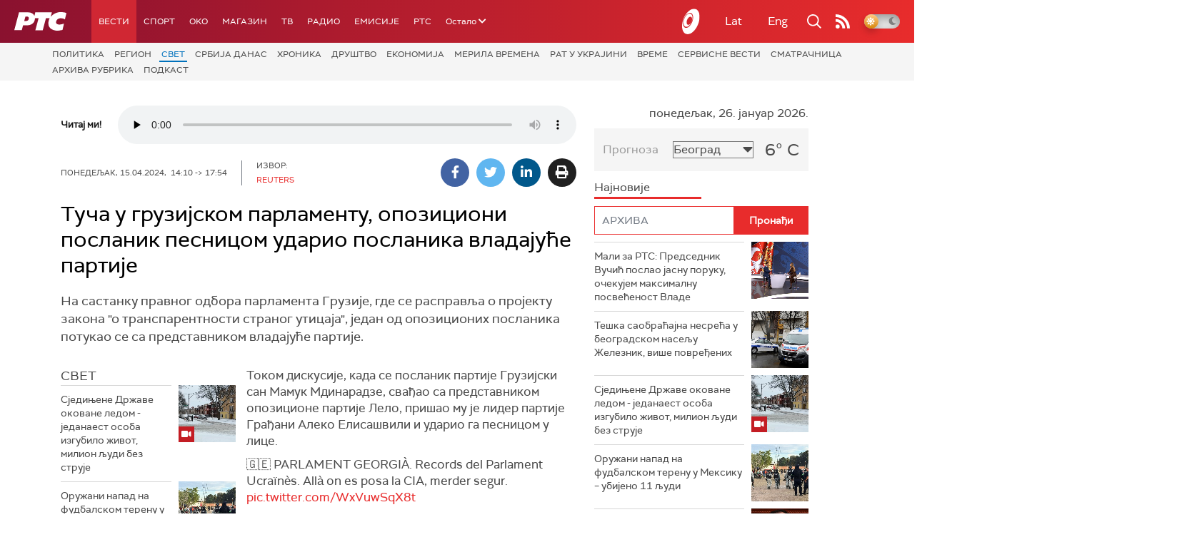

--- FILE ---
content_type: text/html;charset=UTF-8
request_url: https://admin.rts.rs/boxes/embedBox.jsp?boxId=50701434&autoplay=false&pClass=box-left
body_size: 461
content:





<div class="embed-box box-left box620" style="width:100%">
    <span class="hide">50701434</span>
    
    <div class="embed-responsive">
        <blockquote class="twitter-tweet"><p lang="ca" dir="ltr">🇬🇪 PARLAMENT GEORGIÀ. Records del Parlament Ucraïnès. Allà on es posa la CIA, merder segur. <a href="https://t.co/WxVuwSqX8t">pic.twitter.com/WxVuwSqX8t</a></p>&mdash; JosepBastardas ☭ (@josepbastardas) <a href="https://twitter.com/josepbastardas/status/1779832749450285082?ref_src=twsrc%5Etfw">April 15, 2024</a></blockquote> <script async src="https://platform.twitter.com/widgets.js" charset="utf-8"></script>
    </div>
</div>

--- FILE ---
content_type: text/html; charset=utf-8
request_url: https://www.google.com/recaptcha/api2/aframe
body_size: 266
content:
<!DOCTYPE HTML><html><head><meta http-equiv="content-type" content="text/html; charset=UTF-8"></head><body><script nonce="4ikdQ5d7sqetTLaSUq1K4w">/** Anti-fraud and anti-abuse applications only. See google.com/recaptcha */ try{var clients={'sodar':'https://pagead2.googlesyndication.com/pagead/sodar?'};window.addEventListener("message",function(a){try{if(a.source===window.parent){var b=JSON.parse(a.data);var c=clients[b['id']];if(c){var d=document.createElement('img');d.src=c+b['params']+'&rc='+(localStorage.getItem("rc::a")?sessionStorage.getItem("rc::b"):"");window.document.body.appendChild(d);sessionStorage.setItem("rc::e",parseInt(sessionStorage.getItem("rc::e")||0)+1);localStorage.setItem("rc::h",'1769412882032');}}}catch(b){}});window.parent.postMessage("_grecaptcha_ready", "*");}catch(b){}</script></body></html>